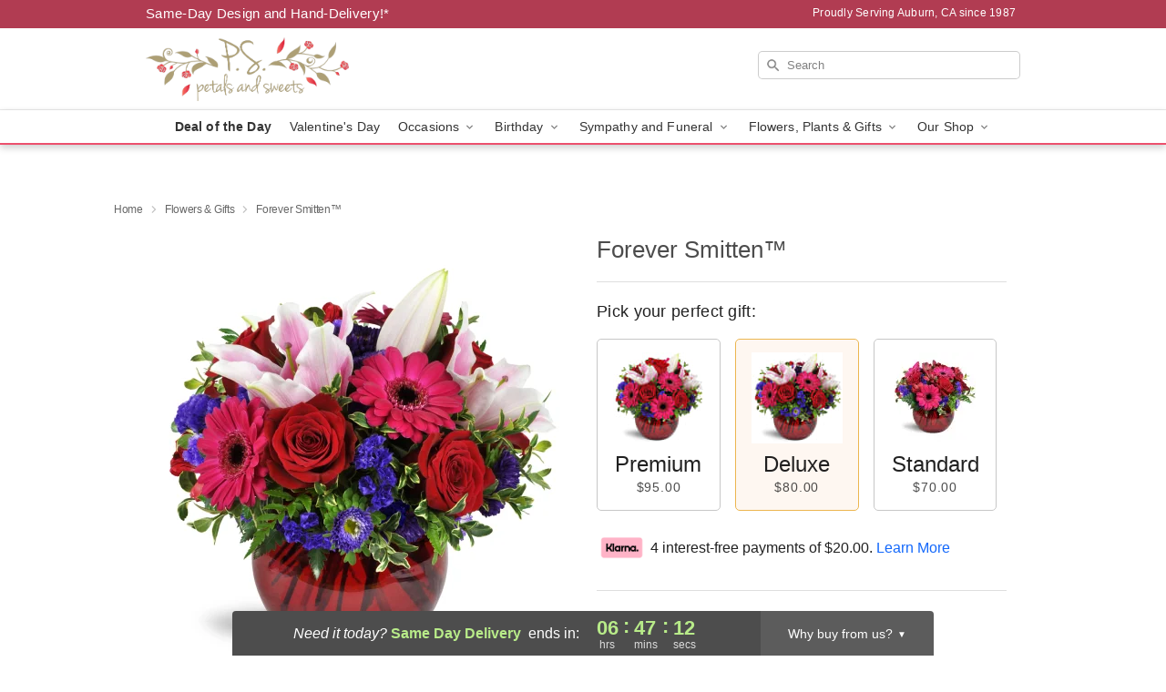

--- FILE ---
content_type: text/html; charset=UTF-8
request_url: https://www.petalsandsweetes.com/storefronts/datesClosed?fcplus=0
body_size: 721
content:
{"no_delivery_dates":["2026-01-04","2026-01-11","2026-01-18","2026-01-25","2026-02-01","2026-02-08","2026-02-15","2026-02-22","2026-03-01","2026-03-08","2026-03-15","2026-03-22","2026-03-29","2026-04-05","2026-04-12","2026-04-19","2026-04-26"],"no_pickup_dates":["2026-01-01","2026-01-02","2026-01-03","2026-01-04","2026-01-08","2026-01-09","2026-01-10","2026-01-11","2026-01-15","2026-01-16","2026-01-17","2026-01-18","2026-01-22","2026-01-23","2026-01-24","2026-01-25","2026-01-29","2026-01-30","2026-01-31","2026-02-01","2026-02-05","2026-02-06","2026-02-07","2026-02-08","2026-02-12","2026-02-13","2026-02-14","2026-02-15","2026-02-19","2026-02-20","2026-02-21","2026-02-22","2026-02-26","2026-02-27","2026-02-28","2026-03-01","2026-03-05","2026-03-06","2026-03-07","2026-03-08","2026-03-12","2026-03-13","2026-03-14","2026-03-15","2026-03-19","2026-03-20","2026-03-21","2026-03-22","2026-03-26","2026-03-27","2026-03-28","2026-03-29","2026-04-02","2026-04-03","2026-04-04","2026-04-05","2026-04-09","2026-04-10","2026-04-11","2026-04-12","2026-04-16","2026-04-17","2026-04-18","2026-04-19","2026-04-23","2026-04-24","2026-04-25","2026-04-26"],"delivery_cutoff_difference":{"y":0,"m":0,"d":0,"h":6,"i":47,"s":14,"f":0.149131,"weekday":0,"weekday_behavior":0,"first_last_day_of":0,"invert":1,"days":0,"special_type":0,"special_amount":0,"have_weekday_relative":0,"have_special_relative":0},"pickup_cutoff_difference":{"y":0,"m":0,"d":0,"h":8,"i":47,"s":14,"f":0.149131,"weekday":0,"weekday_behavior":0,"first_last_day_of":0,"invert":1,"days":0,"special_type":0,"special_amount":0,"have_weekday_relative":0,"have_special_relative":0},"pickup_cutoff":"1:00 PM PDT","delivery_cutoff":"11:00 AM PDT","delivery_today":true,"pickup_today":false,"pickup_disabled":false,"delivery_disabled":false,"delivery_cutoff_diff_next":{"y":0,"m":0,"d":2,"h":10,"i":17,"s":14,"f":0.131585,"weekday":0,"weekday_behavior":0,"first_last_day_of":0,"invert":1,"days":2,"special_type":0,"special_amount":0,"have_weekday_relative":0,"have_special_relative":0},"delivery_next_100hr":true}